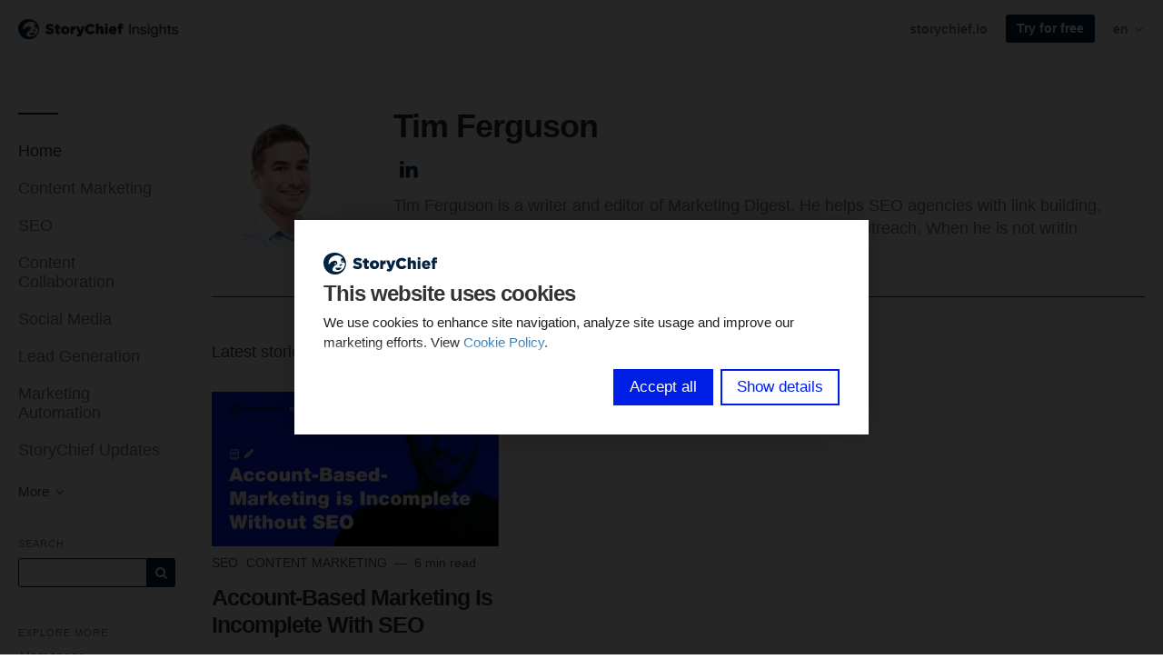

--- FILE ---
content_type: text/html; charset=utf-8
request_url: https://storychief.io/blog/author/tim-ferguson
body_size: 8244
content:
<!DOCTYPE html>
<html lang="en">

    <head>
        <meta charset="utf-8">
        <meta http-equiv="X-UA-Compatible" content="IE=edge">
        <meta name="viewport" content="width=device-width, initial-scale=1">

        <link rel="stylesheet" href="https://cdnjs.cloudflare.com/ajax/libs/highlight.js/11.11.1/styles/default.min.css">


                    <meta name="robots" content="max-snippet:-1, max-video-preview:-1, max-image-preview:large">        
        
                    <link rel="shortcut icon" href="https://d37oebn0w9ir6a.cloudfront.net/account_85/Asset35x_43f54cdacaadd8e112d40f5a2ebbfa1b.png">
            <link rel="apple-touch-icon-precomposed"
                href="https://images.storychief.com/x94/filters:no_upscale()//account_85/Asset35x_43f54cdacaadd8e112d40f5a2ebbfa1b.png">
        
        <meta property="fb:pages" content="" />

        <title>Tim Ferguson</title>
        <meta name="author" content="StoryChief - Content Marketing Blog">
        <meta name="description" content="Tim Ferguson is a writer and editor of Marketing Digest. He helps SEO agencies with link building, content marketing, online reputation management, and blogger outreach. When he is not writin">
                    <link rel="canonical" href="https://storychief.io/blog/author/tim-ferguson">
                        <!-- Twitter Card data -->
        <meta name="twitter:card" content="summary_large_image">
        <meta name="twitter:title" content="Tim Ferguson" />
        <meta name="twitter:description" content="Tim Ferguson is a writer and editor of Marketing Digest. He helps SEO agencies with link building, content marketing, online reputation management, and blogger outreach. When he is not writin" />

        <!-- Open Graph data -->
        <meta property="og:site_name" content="StoryChief - Content Marketing Blog" />
        <meta property="og:title" content="Tim Ferguson" />
        <meta property="og:type" content="profile" />
                    <meta property="og:url" content="https://storychief.io/blog/author/tim-ferguson" />
                            <meta property="og:image" content="https://d37oebn0w9ir6a.cloudfront.net/user_49166/1575088971945_90b263317225c12b227bd780fc70e6b8.jpeg" />
            <meta property="twitter:image" content="https://d37oebn0w9ir6a.cloudfront.net/user_49166/1575088971945_90b263317225c12b227bd780fc70e6b8.jpeg" />
                <meta property="og:description" content="Tim Ferguson is a writer and editor of Marketing Digest. He helps SEO agencies with link building, content marketing, online reputation management, and blogger outreach. When he is not writin" />

        <link href="https://d1lbeg3hpwacp.cloudfront.net/build/blog-94a08ef.css" rel="stylesheet">
                            <style>
                .nav-categories .nav-tabs>li a:after {
                    border-bottom-color: #022242;
                }

                .btn-primary,
                .navbar-default .navbar-btn.btn-primary {
                    background-color: #022242;
                    border-color: #022242;
                    color: #ffffff;
                }

                .triangle {
                    border-right: 10px solid#022242;
                }

                .sidebar .sidebar__content .sidebar__content__primary:before {
                    border-bottom-color: #022242;
                }

                footer .footer__social span {
                    color: #022242;
                }
            </style>
                            <!-- Google Tag Manager -->
            <script>
                (function(w, d, s, l, i) {
                    w[l] = w[l] || [];
                    w[l].push({
                        'gtm.start': new Date().getTime(),
                        event: 'gtm.js'
                    });
                    var f = d.getElementsByTagName(s)[0],
                        j = d.createElement(s),
                        dl = l != 'dataLayer' ? '&l=' + l : '';
                    j.async = true;
                    j.src =
                        'https://www.googletagmanager.com/gtm.js?id=' + i + dl +
                        '&gtm_auth=laAA6lHCVkdOtQkc-YVcVg&gtm_preview=env-2&gtm_cookies_win=x';
                    f.parentNode.insertBefore(j, f);
                })(window, document, 'script', 'dataLayer', 'GTM-N9GN4KW');
            </script>
            <!-- End Google Tag Manager -->
            <script type="text/plain" data-cookieconsent="statistics">
              !function(){var analytics=window.analytics=window.analytics||[];if(!analytics.initialize)if(analytics.invoked)window.console&&console.error&&console.error("Segment snippet included twice.");else{analytics.invoked=!0;analytics.methods=["trackSubmit","trackClick","trackLink","trackForm","pageview","identify","reset","group","track","ready","alias","debug","page","once","off","on","addSourceMiddleware","addIntegrationMiddleware","setAnonymousId","addDestinationMiddleware"];analytics.factory=function(e){return function(){var t=Array.prototype.slice.call(arguments);t.unshift(e);analytics.push(t);return analytics}};for(var e=0;e<analytics.methods.length;e++){var key=analytics.methods[e];analytics[key]=analytics.factory(key)}analytics.load=function(key,e){var t=document.createElement("script");t.type="text/javascript";t.async=!0;t.src="https://s-cdn.storychief.io/" + key;var n=document.getElementsByTagName("script")[0];n.parentNode.insertBefore(t,n);analytics._loadOptions=e};analytics.SNIPPET_VERSION="4.13.1";
                analytics.load("JHUEbO2XrF0lJUOKIRFmZQZct9zMnjpC");
                analytics.page();
              }}();
            </script>
                
        
        <link rel="alternate" type="application/rss+xml" href="https://storychief.io/blog/rss">

                <!--[if IE 9]>
<style>
    .triangle {
        display: none !important;
    }

    .sidebar-social__list {
        display: none !important;
    }
</style>
<![endif]-->
    </head>
    
    <body class="blog blog-author">
        <header>
            <nav class="navbar navbar-default navbar-fixed-top">
                <div class="container-fluid">
                    <div class="navbar-header">
                        <button type="button" class="navbar-toggle" aria-label="View menu" role="none"
                            aria-hidden="false">
                            <span class="top-bar"></span>
                            <span class="middle-bar"></span>
                            <span class="bottom-bar"></span>
                        </button>
                        <!-- Branding Image -->
                        <a class="navbar-brand link-reset"
                            href="https://storychief.io/blog"
                            style="color: #022242">
                            <img src="https://images.storychief.com/x94/filters:no_upscale()//account_85/storychief_insights_8a632e4166983350244e9ff97c514c15.png"
                                alt="StoryChief - Content Marketing Blog" title="StoryChief - Content Marketing Blog"
                                class="img-responsive">
                        </a>
                    </div>
                    <div class="navbar-content clearfix">
                        <div class="navbar-right-wrapper hidden-xs">
                            <ul class="nav nav-website navbar-nav">
                                                                    <li role="presentation">
                                        <a target="_blank" class="small strong" rel="noopener"
                                            href="https://storychief.io">storychief.io</a>
                                    </li>
                                                                                                    <li role="presentation">
                                        <a href="https://app.storychief.io/register"
                                            class="btn btn-sm btn-primary pull-left navbar-btn">Try for free</a>
                                    </li>
                                                                                                <li class="dropdown" role="presentation">
        <a class="dropdown-toggle small strong  text-muted" role="button" data-toggle="dropdown" aria-haspopup="true" aria-expanded="false">
            en
            <span class="icon-angle-down"></span>
        </a>
        <ul class="dropdown-menu dropdown-menu--language">
                                                                            <li>
                                                    <a href="https://storychief.io/blog/de">German
                                <span class="text-uppercase">
                                    (de)
                                </span>
                            </a>
                                            </li>
                                                                <li>
                                                    <a href="https://storychief.io/blog/nl">nl
                                <span class="text-uppercase">
                                    (nl)
                                </span>
                            </a>
                                            </li>
                                    </ul>
    </li>
                            </ul>
                        </div>
                    </div>
                </div>
            </nav>
        </header>
        <main class="clearfix">
            <div class="container-fluid">
                <div class="row">
                    <div id="sidebar-left" class="col-sm-3 col-md-2 sidebar small hidden-xs" role="navigation">
                        <div class="sidebar__content">
                            <div class="sidebar__content__primary space-top-8 space-md-top-10 space-lg-top-12">
                                                                    <ul class="nav nav--sidebar text-force-break">
    <li class="sidebar-nav__items sidebar-nav__items--category active">
        <a href="https://storychief.io/blog">Home</a>
    </li>
            <li class="sidebar-nav__items sidebar-nav__items--category categories_mobile ">
            <span class="triangle"></span>
            <a href="https://storychief.io/blog/category/content-marketing">Content Marketing</a>
            <ul class="sub-menu list-unstyled space-top-7 space-md-top-9 space-lg-top-11">
                <li class="sub-menu__item">
                    <div class="sub-menu__title h2">Latest article in Content Marketing</div>
                    <div class=" space-6">
    <div class="story-teaser  story-teaser--sidebar-featured">
        <div class="story-teaser__content">
            <div class="story-teaser__inner">
                <div>
                                            <div class="story-teaser__header">
                            <a href="https://storychief.io/blog/full-guide-to-b2b-marketing-best-strategies"
                               class="story-teaser__image link-reset lazy"
                               aria-label="Read more"
                               data-src="https://images.storychief.com/account_85/what-is-conversion-copywriting-14_e34c0cc0cd40f62c86eb926733a83d74_800.jpg">
                            </a>
                        </div>
                                                                <div class="story-teaser__details">
                            <span class="categories-ellipsis">
                                                                                                                                                    <a class="categories__link link-reset text-uppercase thin"
                                               href="https://storychief.io/blog/category/content-marketing">
                                                Content Marketing
                                            </a>
                                                                                                                                                                <a class="categories__link link-reset text-uppercase thin"
                                               href="https://storychief.io/blog/category/lead-generation">
                                                Lead Generation
                                            </a>
                                                                                                                                    </span>
                            <span class="categories__text thin">
                            13 min read
                        </span>
                        </div>
                                    </div>

                                    <div class="story-teaser__title h3">
                        <a href="https://storychief.io/blog/full-guide-to-b2b-marketing-best-strategies" class="link-reset">
                            Full Guide to B2B Marketing, 2026’s Best Strategies
                        </a>
                    </div>
                                            </div>
            <div class="story-teaser__footer">
                                    <div class="author author--teaser ">
                        <a href="https://storychief.io/blog/author/yasir-khan"
                           class="author__bio">
                            <img class="author__image img-circle" alt="Yasir Khan" src="https://dummyimage.com/200x200/6ff9c0/1F005C&amp;text=Y" />
                            <span class="author__link"><small>Yasir Khan</small></span>
                        </a>
                    </div>
                            </div>
        </div>
    </div>
</div>

    <div class="sub-menu__title h2">Recent articles</div>
            <div class="story-teaser story-teaser--list-item">
    <div class="story-teaser__content">
        <div class="story-teaser__inner">
            <div class="story-teaser__title h3">
                <a href="https://storychief.io/blog/ahrefs-alternatives" class="link-reset">
                    9 Affordable Ahrefs Alternatives With Strong SEO Features
                </a>
            </div>
        </div>
    </div>
</div>
            <div class="story-teaser story-teaser--list-item">
    <div class="story-teaser__content">
        <div class="story-teaser__inner">
            <div class="story-teaser__title h3">
                <a href="https://storychief.io/blog/content-ideation-tools" class="link-reset">
                    10 Content Ideation Tools For Marketers To Use In 2026
                </a>
            </div>
        </div>
    </div>
</div>
            <div class="story-teaser story-teaser--list-item">
    <div class="story-teaser__content">
        <div class="story-teaser__inner">
            <div class="story-teaser__title h3">
                <a href="https://storychief.io/blog/content-distribution-planning" class="link-reset">
                    Content Distribution Plan: How To Get Maximum Value For Your Content
                </a>
            </div>
        </div>
    </div>
</div>
            <div class="story-teaser story-teaser--list-item">
    <div class="story-teaser__content">
        <div class="story-teaser__inner">
            <div class="story-teaser__title h3">
                <a href="https://storychief.io/blog/expert-led-content-marketing" class="link-reset">
                    Why expert-led content marketing is the way forward for B2B?
                </a>
            </div>
        </div>
    </div>
</div>
            <div class="story-teaser story-teaser--list-item">
    <div class="story-teaser__content">
        <div class="story-teaser__inner">
            <div class="story-teaser__title h3">
                <a href="https://storychief.io/blog/seo-content-calendar" class="link-reset">
                    ​How to Build an SEO Content Calendar with AI (2026 Edition)
                </a>
            </div>
        </div>
    </div>
</div>
        <ul class="list-unstyled">
        <a class="sub-menu__link" href="https://storychief.io/blog/category/content-marketing">
            See all articles
            <span class="icon-angle-right"></span>
        </a>
    </ul>
                </li>
            </ul>
        </li>
            <li class="sidebar-nav__items sidebar-nav__items--category categories_mobile ">
            <span class="triangle"></span>
            <a href="https://storychief.io/blog/category/search-engine-optimization">SEO</a>
            <ul class="sub-menu list-unstyled space-top-7 space-md-top-9 space-lg-top-11">
                <li class="sub-menu__item">
                    <div class="sub-menu__title h2">Latest article in SEO</div>
                    <div class=" space-6">
    <div class="story-teaser  story-teaser--sidebar-featured">
        <div class="story-teaser__content">
            <div class="story-teaser__inner">
                <div>
                                            <div class="story-teaser__header">
                            <a href="https://storychief.io/blog/ahrefs-alternatives"
                               class="story-teaser__image link-reset lazy"
                               aria-label="Read more"
                               data-src="https://images.storychief.com/account_85/what-is-conversion-copywriting-12_b10f93a5973479b8034036262e6d9b84_800.jpg">
                            </a>
                        </div>
                                                                <div class="story-teaser__details">
                            <span class="categories-ellipsis">
                                                                                                                                                    <a class="categories__link link-reset text-uppercase thin"
                                               href="https://storychief.io/blog/category/search-engine-optimization">
                                                SEO
                                            </a>
                                                                                                                                                                <a class="categories__link link-reset text-uppercase thin"
                                               href="https://storychief.io/blog/category/content-marketing">
                                                Content Marketing
                                            </a>
                                                                                                                                                                <a class="categories__link link-reset text-uppercase thin"
                                               href="https://storychief.io/blog/category/content-collaboration">
                                                Content Collaboration
                                            </a>
                                                                                                                                    </span>
                            <span class="categories__text thin">
                            6 min read
                        </span>
                        </div>
                                    </div>

                                    <div class="story-teaser__title h3">
                        <a href="https://storychief.io/blog/ahrefs-alternatives" class="link-reset">
                            9 Affordable Ahrefs Alternatives With Strong SEO Features
                        </a>
                    </div>
                                            </div>
            <div class="story-teaser__footer">
                                    <div class="author author--teaser ">
                        <a href="https://storychief.io/blog/author/kalpesh-parmar"
                           class="author__bio">
                            <img class="author__image img-circle" alt="Kalpesh Parmar" src="https://d37oebn0w9ir6a.cloudfront.net/account_85/schermafbeelding-2025-07-24-om-112422_b9f04cc862a4808e3233d37f2bc12710.jpg" />
                            <span class="author__link"><small>Kalpesh Parmar</small></span>
                        </a>
                    </div>
                            </div>
        </div>
    </div>
</div>

    <div class="sub-menu__title h2">Recent articles</div>
            <div class="story-teaser story-teaser--list-item">
    <div class="story-teaser__content">
        <div class="story-teaser__inner">
            <div class="story-teaser__title h3">
                <a href="https://storychief.io/blog/build-an-seo-team" class="link-reset">
                    How to Build a High-Performing SEO Team
                </a>
            </div>
        </div>
    </div>
</div>
            <div class="story-teaser story-teaser--list-item">
    <div class="story-teaser__content">
        <div class="story-teaser__inner">
            <div class="story-teaser__title h3">
                <a href="https://storychief.io/blog/seo-planning-software" class="link-reset">
                    SEO Planning Software: Plan, Execute, and Scale SEO Content That Ranks
                </a>
            </div>
        </div>
    </div>
</div>
            <div class="story-teaser story-teaser--list-item">
    <div class="story-teaser__content">
        <div class="story-teaser__inner">
            <div class="story-teaser__title h3">
                <a href="https://storychief.io/blog/seo-strategy" class="link-reset">
                    9 Simple Tips to Build a Strong SEO Content Strategy
                </a>
            </div>
        </div>
    </div>
</div>
            <div class="story-teaser story-teaser--list-item">
    <div class="story-teaser__content">
        <div class="story-teaser__inner">
            <div class="story-teaser__title h3">
                <a href="https://storychief.io/blog/expert-led-content-marketing" class="link-reset">
                    Why expert-led content marketing is the way forward for B2B?
                </a>
            </div>
        </div>
    </div>
</div>
            <div class="story-teaser story-teaser--list-item">
    <div class="story-teaser__content">
        <div class="story-teaser__inner">
            <div class="story-teaser__title h3">
                <a href="https://storychief.io/blog/seo-content-calendar" class="link-reset">
                    ​How to Build an SEO Content Calendar with AI (2026 Edition)
                </a>
            </div>
        </div>
    </div>
</div>
        <ul class="list-unstyled">
        <a class="sub-menu__link" href="https://storychief.io/blog/category/search-engine-optimization">
            See all articles
            <span class="icon-angle-right"></span>
        </a>
    </ul>
                </li>
            </ul>
        </li>
            <li class="sidebar-nav__items sidebar-nav__items--category categories_mobile ">
            <span class="triangle"></span>
            <a href="https://storychief.io/blog/category/content-collaboration">Content Collaboration</a>
            <ul class="sub-menu list-unstyled space-top-7 space-md-top-9 space-lg-top-11">
                <li class="sub-menu__item">
                    <div class="sub-menu__title h2">Latest article in Content Collaboration</div>
                    <div class=" space-6">
    <div class="story-teaser  story-teaser--sidebar-featured">
        <div class="story-teaser__content">
            <div class="story-teaser__inner">
                <div>
                                            <div class="story-teaser__header">
                            <a href="https://storychief.io/blog/ahrefs-alternatives"
                               class="story-teaser__image link-reset lazy"
                               aria-label="Read more"
                               data-src="https://images.storychief.com/account_85/what-is-conversion-copywriting-12_b10f93a5973479b8034036262e6d9b84_800.jpg">
                            </a>
                        </div>
                                                                <div class="story-teaser__details">
                            <span class="categories-ellipsis">
                                                                                                                                                    <a class="categories__link link-reset text-uppercase thin"
                                               href="https://storychief.io/blog/category/search-engine-optimization">
                                                SEO
                                            </a>
                                                                                                                                                                <a class="categories__link link-reset text-uppercase thin"
                                               href="https://storychief.io/blog/category/content-marketing">
                                                Content Marketing
                                            </a>
                                                                                                                                                                <a class="categories__link link-reset text-uppercase thin"
                                               href="https://storychief.io/blog/category/content-collaboration">
                                                Content Collaboration
                                            </a>
                                                                                                                                    </span>
                            <span class="categories__text thin">
                            6 min read
                        </span>
                        </div>
                                    </div>

                                    <div class="story-teaser__title h3">
                        <a href="https://storychief.io/blog/ahrefs-alternatives" class="link-reset">
                            9 Affordable Ahrefs Alternatives With Strong SEO Features
                        </a>
                    </div>
                                            </div>
            <div class="story-teaser__footer">
                                    <div class="author author--teaser ">
                        <a href="https://storychief.io/blog/author/kalpesh-parmar"
                           class="author__bio">
                            <img class="author__image img-circle" alt="Kalpesh Parmar" src="https://d37oebn0w9ir6a.cloudfront.net/account_85/schermafbeelding-2025-07-24-om-112422_b9f04cc862a4808e3233d37f2bc12710.jpg" />
                            <span class="author__link"><small>Kalpesh Parmar</small></span>
                        </a>
                    </div>
                            </div>
        </div>
    </div>
</div>

    <div class="sub-menu__title h2">Recent articles</div>
            <div class="story-teaser story-teaser--list-item">
    <div class="story-teaser__content">
        <div class="story-teaser__inner">
            <div class="story-teaser__title h3">
                <a href="https://storychief.io/blog/the-best-content-organization-tools" class="link-reset">
                    The Best Content Organization Tools for Growing Teams
                </a>
            </div>
        </div>
    </div>
</div>
            <div class="story-teaser story-teaser--list-item">
    <div class="story-teaser__content">
        <div class="story-teaser__inner">
            <div class="story-teaser__title h3">
                <a href="https://storychief.io/blog/content-ideation-tools" class="link-reset">
                    10 Content Ideation Tools For Marketers To Use In 2026
                </a>
            </div>
        </div>
    </div>
</div>
            <div class="story-teaser story-teaser--list-item">
    <div class="story-teaser__content">
        <div class="story-teaser__inner">
            <div class="story-teaser__title h3">
                <a href="https://storychief.io/blog/sprout-social-alternatives" class="link-reset">
                    Top 13 Sprout Social Alternatives to Try in 2026
                </a>
            </div>
        </div>
    </div>
</div>
            <div class="story-teaser story-teaser--list-item">
    <div class="story-teaser__content">
        <div class="story-teaser__inner">
            <div class="story-teaser__title h3">
                <a href="https://storychief.io/blog/agency-management-software-tools" class="link-reset">
                    Top 7 Agency Management Software for Marketing Teams 
                </a>
            </div>
        </div>
    </div>
</div>
            <div class="story-teaser story-teaser--list-item">
    <div class="story-teaser__content">
        <div class="story-teaser__inner">
            <div class="story-teaser__title h3">
                <a href="https://storychief.io/blog/seo-project-management-tools" class="link-reset">
                    Top 7 SEO Project Management Tools for Organizations
                </a>
            </div>
        </div>
    </div>
</div>
        <ul class="list-unstyled">
        <a class="sub-menu__link" href="https://storychief.io/blog/category/content-collaboration">
            See all articles
            <span class="icon-angle-right"></span>
        </a>
    </ul>
                </li>
            </ul>
        </li>
            <li class="sidebar-nav__items sidebar-nav__items--category categories_mobile ">
            <span class="triangle"></span>
            <a href="https://storychief.io/blog/category/social-media">Social Media</a>
            <ul class="sub-menu list-unstyled space-top-7 space-md-top-9 space-lg-top-11">
                <li class="sub-menu__item">
                    <div class="sub-menu__title h2">Latest article in Social Media</div>
                    <div class=" space-6">
    <div class="story-teaser  story-teaser--sidebar-featured">
        <div class="story-teaser__content">
            <div class="story-teaser__inner">
                <div>
                                            <div class="story-teaser__header">
                            <a href="https://storychief.io/blog/outdated-social-media-practices"
                               class="story-teaser__image link-reset lazy"
                               aria-label="Read more"
                               data-src="https://images.storychief.com/account_85/what-is-conversion-copywriting-8_f7541c0763b57d51e4f4e1daca7c1b14_800.jpg">
                            </a>
                        </div>
                                                                <div class="story-teaser__details">
                            <span class="categories-ellipsis">
                                                                                                                                                    <a class="categories__link link-reset text-uppercase thin"
                                               href="https://storychief.io/blog/category/social-media">
                                                Social Media
                                            </a>
                                                                                                                                    </span>
                            <span class="categories__text thin">
                            6 min read
                        </span>
                        </div>
                                    </div>

                                    <div class="story-teaser__title h3">
                        <a href="https://storychief.io/blog/outdated-social-media-practices" class="link-reset">
                            Outdated Social Media Practices That Are Killing Engagement in 2026
                        </a>
                    </div>
                                            </div>
            <div class="story-teaser__footer">
                                    <div class="author author--teaser ">
                        <a href="https://storychief.io/blog/author/esther-van-den-eynde"
                           class="author__bio">
                            <img class="author__image img-circle" alt="Esther Van den Eynde" src="https://d37oebn0w9ir6a.cloudfront.net/account_85/1757796230783_d7bd62d51aaba5ec174c52f9966b51f6.jpeg" />
                            <span class="author__link"><small>Esther Van den Eynde</small></span>
                        </a>
                    </div>
                            </div>
        </div>
    </div>
</div>

    <div class="sub-menu__title h2">Recent articles</div>
            <div class="story-teaser story-teaser--list-item">
    <div class="story-teaser__content">
        <div class="story-teaser__inner">
            <div class="story-teaser__title h3">
                <a href="https://storychief.io/blog/social-media-comment-strategy" class="link-reset">
                    How Social Media Comments Can Boost Engagement and Reach
                </a>
            </div>
        </div>
    </div>
</div>
            <div class="story-teaser story-teaser--list-item">
    <div class="story-teaser__content">
        <div class="story-teaser__inner">
            <div class="story-teaser__title h3">
                <a href="https://storychief.io/blog/social-media-marketing-ideas" class="link-reset">
                    Social Media Marketing Ideas That Killed It in 2025
                </a>
            </div>
        </div>
    </div>
</div>
            <div class="story-teaser story-teaser--list-item">
    <div class="story-teaser__content">
        <div class="story-teaser__inner">
            <div class="story-teaser__title h3">
                <a href="https://storychief.io/blog/sprout-social-alternatives" class="link-reset">
                    Top 13 Sprout Social Alternatives to Try in 2026
                </a>
            </div>
        </div>
    </div>
</div>
            <div class="story-teaser story-teaser--list-item">
    <div class="story-teaser__content">
        <div class="story-teaser__inner">
            <div class="story-teaser__title h3">
                <a href="https://storychief.io/blog/social-media-content-types" class="link-reset">
                    10 Engaging Social Media Content Types To Try Today
                </a>
            </div>
        </div>
    </div>
</div>
            <div class="story-teaser story-teaser--list-item">
    <div class="story-teaser__content">
        <div class="story-teaser__inner">
            <div class="story-teaser__title h3">
                <a href="https://storychief.io/blog/socialpilot-alternatives" class="link-reset">
                    7 Best SocialPilot Alternatives You Must Try
                </a>
            </div>
        </div>
    </div>
</div>
        <ul class="list-unstyled">
        <a class="sub-menu__link" href="https://storychief.io/blog/category/social-media">
            See all articles
            <span class="icon-angle-right"></span>
        </a>
    </ul>
                </li>
            </ul>
        </li>
            <li class="sidebar-nav__items sidebar-nav__items--category categories_mobile ">
            <span class="triangle"></span>
            <a href="https://storychief.io/blog/category/lead-generation">Lead Generation</a>
            <ul class="sub-menu list-unstyled space-top-7 space-md-top-9 space-lg-top-11">
                <li class="sub-menu__item">
                    <div class="sub-menu__title h2">Latest article in Lead Generation</div>
                    <div class=" space-6">
    <div class="story-teaser  story-teaser--sidebar-featured">
        <div class="story-teaser__content">
            <div class="story-teaser__inner">
                <div>
                                            <div class="story-teaser__header">
                            <a href="https://storychief.io/blog/full-guide-to-b2b-marketing-best-strategies"
                               class="story-teaser__image link-reset lazy"
                               aria-label="Read more"
                               data-src="https://images.storychief.com/account_85/what-is-conversion-copywriting-14_e34c0cc0cd40f62c86eb926733a83d74_800.jpg">
                            </a>
                        </div>
                                                                <div class="story-teaser__details">
                            <span class="categories-ellipsis">
                                                                                                                                                    <a class="categories__link link-reset text-uppercase thin"
                                               href="https://storychief.io/blog/category/content-marketing">
                                                Content Marketing
                                            </a>
                                                                                                                                                                <a class="categories__link link-reset text-uppercase thin"
                                               href="https://storychief.io/blog/category/lead-generation">
                                                Lead Generation
                                            </a>
                                                                                                                                    </span>
                            <span class="categories__text thin">
                            13 min read
                        </span>
                        </div>
                                    </div>

                                    <div class="story-teaser__title h3">
                        <a href="https://storychief.io/blog/full-guide-to-b2b-marketing-best-strategies" class="link-reset">
                            Full Guide to B2B Marketing, 2026’s Best Strategies
                        </a>
                    </div>
                                            </div>
            <div class="story-teaser__footer">
                                    <div class="author author--teaser ">
                        <a href="https://storychief.io/blog/author/yasir-khan"
                           class="author__bio">
                            <img class="author__image img-circle" alt="Yasir Khan" src="https://dummyimage.com/200x200/6ff9c0/1F005C&amp;text=Y" />
                            <span class="author__link"><small>Yasir Khan</small></span>
                        </a>
                    </div>
                            </div>
        </div>
    </div>
</div>

    <div class="sub-menu__title h2">Recent articles</div>
            <div class="story-teaser story-teaser--list-item">
    <div class="story-teaser__content">
        <div class="story-teaser__inner">
            <div class="story-teaser__title h3">
                <a href="https://storychief.io/blog/marketing-lead-generation-guide" class="link-reset">
                    The Ultimate Guide to Mastering Lead Generation in 2026
                </a>
            </div>
        </div>
    </div>
</div>
            <div class="story-teaser story-teaser--list-item">
    <div class="story-teaser__content">
        <div class="story-teaser__inner">
            <div class="story-teaser__title h3">
                <a href="https://storychief.io/blog/bofu-content-examples" class="link-reset">
                    What Is BOFU Content? 5 Examples to Help You Close More Deals
                </a>
            </div>
        </div>
    </div>
</div>
            <div class="story-teaser story-teaser--list-item">
    <div class="story-teaser__content">
        <div class="story-teaser__inner">
            <div class="story-teaser__title h3">
                <a href="https://storychief.io/blog/b2b-lead-generation-linkedin" class="link-reset">
                    B2B Lead Generation on LinkedIn: Tips, Tricks, Tools
                </a>
            </div>
        </div>
    </div>
</div>
            <div class="story-teaser story-teaser--list-item">
    <div class="story-teaser__content">
        <div class="story-teaser__inner">
            <div class="story-teaser__title h3">
                <a href="https://storychief.io/blog/newsletter-strategy-lead-acquisition" class="link-reset">
                    How To Optimize Your Newsletter Strategy For Lead Acquisition (+ 4 Plugins To Try)
                </a>
            </div>
        </div>
    </div>
</div>
            <div class="story-teaser story-teaser--list-item">
    <div class="story-teaser__content">
        <div class="story-teaser__inner">
            <div class="story-teaser__title h3">
                <a href="https://storychief.io/blog/social-proof-boost-conversions" class="link-reset">
                    9 Ways To Use Social Proof In Content to Increase Conversions
                </a>
            </div>
        </div>
    </div>
</div>
        <ul class="list-unstyled">
        <a class="sub-menu__link" href="https://storychief.io/blog/category/lead-generation">
            See all articles
            <span class="icon-angle-right"></span>
        </a>
    </ul>
                </li>
            </ul>
        </li>
            <li class="sidebar-nav__items sidebar-nav__items--category categories_mobile ">
            <span class="triangle"></span>
            <a href="https://storychief.io/blog/category/marketing-automation">Marketing Automation</a>
            <ul class="sub-menu list-unstyled space-top-7 space-md-top-9 space-lg-top-11">
                <li class="sub-menu__item">
                    <div class="sub-menu__title h2">Latest article in Marketing Automation</div>
                    <div class=" space-6">
    <div class="story-teaser  story-teaser--sidebar-featured">
        <div class="story-teaser__content">
            <div class="story-teaser__inner">
                <div>
                                            <div class="story-teaser__header">
                            <a href="https://storychief.io/blog/ai-marketing-services"
                               class="story-teaser__image link-reset lazy"
                               aria-label="Read more"
                               data-src="https://images.storychief.com/account_85/what-is-conversion-copywriting-11_6ea1e52eef0b154aa389b105b97e82d4_800.jpg">
                            </a>
                        </div>
                                                                <div class="story-teaser__details">
                            <span class="categories-ellipsis">
                                                                                                                                                    <a class="categories__link link-reset text-uppercase thin"
                                               href="https://storychief.io/blog/category/marketing-automation">
                                                Marketing Automation
                                            </a>
                                                                                                                                    </span>
                            <span class="categories__text thin">
                            15 min read
                        </span>
                        </div>
                                    </div>

                                    <div class="story-teaser__title h3">
                        <a href="https://storychief.io/blog/ai-marketing-services" class="link-reset">
                            AI Marketing Services: A Complete Guide for 2026
                        </a>
                    </div>
                                            </div>
            <div class="story-teaser__footer">
                                    <div class="author author--teaser ">
                        <a href="https://storychief.io/blog/author/joy-dcruz"
                           class="author__bio">
                            <img class="author__image img-circle" alt="Joy Dcruz" src="https://d37oebn0w9ir6a.cloudfront.net/account_85/joy-dcruz_caaaf858dcdd3b6c1954a0442cfa5815.jpeg" />
                            <span class="author__link"><small>Joy Dcruz</small></span>
                        </a>
                    </div>
                            </div>
        </div>
    </div>
</div>

    <div class="sub-menu__title h2">Recent articles</div>
            <div class="story-teaser story-teaser--list-item">
    <div class="story-teaser__content">
        <div class="story-teaser__inner">
            <div class="story-teaser__title h3">
                <a href="https://storychief.io/blog/model-context-protocol-mcp" class="link-reset">
                    MCP For Marketing: What Is It &amp; How To Use It
                </a>
            </div>
        </div>
    </div>
</div>
            <div class="story-teaser story-teaser--list-item">
    <div class="story-teaser__content">
        <div class="story-teaser__inner">
            <div class="story-teaser__title h3">
                <a href="https://storychief.io/blog/marketing-automation-platforms" class="link-reset">
                    The 10 Best Marketing Automation Platforms in 2026
                </a>
            </div>
        </div>
    </div>
</div>
            <div class="story-teaser story-teaser--list-item">
    <div class="story-teaser__content">
        <div class="story-teaser__inner">
            <div class="story-teaser__title h3">
                <a href="https://storychief.io/blog/ai-prompting" class="link-reset">
                    I Spent 20+ Hours Learning AI Prompting - Here’s What You Should Know
                </a>
            </div>
        </div>
    </div>
</div>
            <div class="story-teaser story-teaser--list-item">
    <div class="story-teaser__content">
        <div class="story-teaser__inner">
            <div class="story-teaser__title h3">
                <a href="https://storychief.io/blog/best-chatgpt-alternatives" class="link-reset">
                    10 Best ChatGPT Alternatives in 2026 (Free &amp; Paid Tools for Writing &amp; Marketing)
                </a>
            </div>
        </div>
    </div>
</div>
            <div class="story-teaser story-teaser--list-item">
    <div class="story-teaser__content">
        <div class="story-teaser__inner">
            <div class="story-teaser__title h3">
                <a href="https://storychief.io/blog/how-to-document-your-marketing-operations-playbook" class="link-reset">
                    How to document your marketing operations playbook
                </a>
            </div>
        </div>
    </div>
</div>
        <ul class="list-unstyled">
        <a class="sub-menu__link" href="https://storychief.io/blog/category/marketing-automation">
            See all articles
            <span class="icon-angle-right"></span>
        </a>
    </ul>
                </li>
            </ul>
        </li>
            <li class="sidebar-nav__items sidebar-nav__items--category categories_mobile ">
            <span class="triangle"></span>
            <a href="https://storychief.io/blog/category/storychief-updates">StoryChief Updates</a>
            <ul class="sub-menu list-unstyled space-top-7 space-md-top-9 space-lg-top-11">
                <li class="sub-menu__item">
                    <div class="sub-menu__title h2">Latest article in StoryChief Updates</div>
                    <div class=" space-6">
    <div class="story-teaser  story-teaser--sidebar-featured">
        <div class="story-teaser__content">
            <div class="story-teaser__inner">
                <div>
                                            <div class="story-teaser__header">
                            <a href="https://storychief.io/blog/what-your-first-30-days-with-storychief-look-like"
                               class="story-teaser__image link-reset lazy"
                               aria-label="Read more"
                               data-src="https://images.storychief.com/account_85/68a2d5edfe0eb00188ed52fb-success-team_739ca2c1c18f2b3b82cd3145a6519175_800.jpg">
                            </a>
                        </div>
                                                                <div class="story-teaser__details">
                            <span class="categories-ellipsis">
                                                                                                                                                    <a class="categories__link link-reset text-uppercase thin"
                                               href="https://storychief.io/blog/category/storychief-updates">
                                                StoryChief Updates
                                            </a>
                                                                                                                                    </span>
                            <span class="categories__text thin">
                            4 min read
                        </span>
                        </div>
                                    </div>

                                    <div class="story-teaser__title h3">
                        <a href="https://storychief.io/blog/what-your-first-30-days-with-storychief-look-like" class="link-reset">
                            The Complete Guide to Setting Up and Onboarding with StoryChief
                        </a>
                    </div>
                                            </div>
            <div class="story-teaser__footer">
                                    <div class="author author--teaser ">
                        <a href="https://storychief.io/blog/author/esther-van-den-eynde"
                           class="author__bio">
                            <img class="author__image img-circle" alt="Esther Van den Eynde" src="https://d37oebn0w9ir6a.cloudfront.net/account_85/1757796230783_d7bd62d51aaba5ec174c52f9966b51f6.jpeg" />
                            <span class="author__link"><small>Esther Van den Eynde</small></span>
                        </a>
                    </div>
                            </div>
        </div>
    </div>
</div>

    <div class="sub-menu__title h2">Recent articles</div>
            <div class="story-teaser story-teaser--list-item">
    <div class="story-teaser__content">
        <div class="story-teaser__inner">
            <div class="story-teaser__title h3">
                <a href="https://storychief.io/blog/storychief-new-features-2025" class="link-reset">
                    StoryChief’s Biggest 2025 Upgrades (So Far)
                </a>
            </div>
        </div>
    </div>
</div>
            <div class="story-teaser story-teaser--list-item">
    <div class="story-teaser__content">
        <div class="story-teaser__inner">
            <div class="story-teaser__title h3">
                <a href="https://storychief.io/blog/storychief-in-review-2024" class="link-reset">
                    🎉 2024 Year in Review: StoryChief Highlights
                </a>
            </div>
        </div>
    </div>
</div>
            <div class="story-teaser story-teaser--list-item">
    <div class="story-teaser__content">
        <div class="story-teaser__inner">
            <div class="story-teaser__title h3">
                <a href="https://storychief.io/blog/storychief-google-search-console-integration" class="link-reset">
                    StoryChief&#039;s new Google Search Console integration puts SEO data into practice
                </a>
            </div>
        </div>
    </div>
</div>
            <div class="story-teaser story-teaser--list-item">
    <div class="story-teaser__content">
        <div class="story-teaser__inner">
            <div class="story-teaser__title h3">
                <a href="https://storychief.io/blog/storychief-updates-2023" class="link-reset">
                    StoryChief Features and Releases You Loved in 2023
                </a>
            </div>
        </div>
    </div>
</div>
            <div class="story-teaser story-teaser--list-item">
    <div class="story-teaser__content">
        <div class="story-teaser__inner">
            <div class="story-teaser__title h3">
                <a href="https://storychief.io/blog/centralized-marketing-plan" class="link-reset">
                    Centralizing Your Marketing Plan and Aligning Your Team in 5 Steps
                </a>
            </div>
        </div>
    </div>
</div>
        <ul class="list-unstyled">
        <a class="sub-menu__link" href="https://storychief.io/blog/category/storychief-updates">
            See all articles
            <span class="icon-angle-right"></span>
        </a>
    </ul>
                </li>
            </ul>
        </li>
        <div class="sub-menu-overlay" aria-hidden="true"></div>
</ul>
<ul class="nav nav--sidebar">
            <li class="dropdown-menu__list">
            <a role="button" data-toggle="dropdown" aria-haspopup="true" aria-expanded="true" class="dropdown-menu__more">
                More <span class="icon-angle-down"></span>
            </a>
            <ul class="dropdown-menu">
                                    <li class="">
                        <a href="https://storychief.io/blog/category/agencies">Digital Marketing Agencies</a>
                    </li>
                                    <li class="">
                        <a href="https://storychief.io/blog/category/analytics-reporting">Analytics &amp; Reporting</a>
                    </li>
                                    <li class="">
                        <a href="https://storychief.io/blog/category/content-audit">Content Audit</a>
                    </li>
                            </ul>
        </li>
    </ul>
                                    <div class="sidebar-search">
    <header class="nav-header text-uppercase">
        Search
    </header>
    <form action="https://storychief.io/blog/search" method="get" novalidate>
        <div class="input-group input-group-sm space-top-1">
            <input type="text"
                   value=""
                   aria-label="Query"
                   name="q"
                   placeholder=". . ."
                   class="form-control"
                   style="border: 1px solid #022242"
            >
            <span class="input-group-btn">
               <button type="submit"
                       aria-label="Subscribe"
                       aria-hidden="false"
                       class="btn btn-primary btn-sm"
               >
                   <span class="icon-search gutter-1"></span>
               </button>
            </span>
        </div>
    </form>
</div>
                                

                                                                    <div class="sidebar-links">
    <header class="nav-header text-uppercase">Explore more</header>
    <ul class="list-unstyled text-force-break no-margin">
                    <li><a href="https://storychief.io/" target="_blank" rel="noopener">
                    Homepage
                </a>
            </li>
                            <li><a href="https://app.storychief.io/register" target="_blank" rel="noopener">
                    Free trial
                </a>
            </li>
                            <li><a href="https://storychief.io/pricing" target="_blank" rel="noopener">
                    Pricing
                </a>
            </li>
                            <li><a href="https://storychief.io/write-for-us" target="_blank" rel="noopener">
                    Write for us ✏️
                </a>
            </li>
                            <li class="visible-xs">
                <a target="_blank" rel="noopener"
                   href="https://storychief.io">storychief.io</a>
            </li>
            </ul>
</div>
                                
                                <ul class="list-unstyled text-force-break visible-xs space-top-4">
                                    <li class="dropdown" role="presentation">
        <a class="dropdown-toggle small strong  text-muted" role="button" data-toggle="dropdown" aria-haspopup="true" aria-expanded="false">
            en
            <span class="icon-angle-down"></span>
        </a>
        <ul class="dropdown-menu dropdown-menu--language">
                                                                            <li>
                                                    <a href="https://storychief.io/blog/de">German
                                <span class="text-uppercase">
                                    (de)
                                </span>
                            </a>
                                            </li>
                                                                <li>
                                                    <a href="https://storychief.io/blog/nl">nl
                                <span class="text-uppercase">
                                    (nl)
                                </span>
                            </a>
                                            </li>
                                    </ul>
    </li>
                                </ul>

                                                                    <div class="sidebar-social__list">
    <header class="nav-header text-uppercase">Follow us</header>
    <ul class="list-unstyled  list-inline">
                    <li role="presentation">
                <a aria-label="Company email" href="mailto:hey@storychief.io"
                   style="color: #022242" rel="noopener">
                    <span><em class="icon-at icon-xs"></em></span></a>
            </li>
                            <li role="presentation">
                <a aria-label="Company Facebook" target="_blank" href="https://www.facebook.com/storychief/"
                   style="color: #022242" rel="noopener">
                    <span><em class="icon-facebook icon-xs"></em></span></a>
            </li>
                            <li role="presentation">
                <a aria-label="Company Twitter" target="_blank" href="https://twitter.com/StoryChiefApp"
                   style="color: #022242" rel="noopener">
                    <span><em class="icon-twitter icon-xs"></em></span></a>
            </li>
                            <li role="presentation">
                <a aria-label="Company Instagram" target="_blank" href="https://www.instagram.com/storychief.io/"
                   style="color: #022242" rel="noopener">
                    <span><em class="icon-instagram icon-xs"></em></span></a>
            </li>
                            <li role="presentation">
                <a aria-label="Company Linkedin" target="_blank" href="https://www.linkedin.com/company/story-chief"
                   style="color: #022242" rel="noopener">
                    <span><em class="icon-linkedin icon-xs"></em></span></a>
            </li>
                            <li role="presentation">
                <a aria-label="Company Youtube" target="_blank" href="https://www.youtube.com/c/StoryChief"
                   style="color: #022242" rel="noopener">
                    <span><em class="icon-youtube-play icon-xs"></em></span></a>
            </li>
                            </ul>
</div>
                                                            </div>
                        </div>
                    </div>
                        <div class="col-xs-12 col-sm-9 col-md-10 space-top-8 space-md-top-10 space-lg-top-12">
        <div class="profile-author">
            <header class="profile-header__author">
                <div class="profile-author__info">
                    <h1 class="profile-author__name" rel="author">Tim Ferguson</h1>

                    <ul class="list-unstyled list-inline sidebar-social__list author-social__list">
                        <li role="presentation">
            <a aria-label="Author Linkedin" target="_blank" rel="noopener" href="https://www.linkedin.com/in/tim-ferguson-b6378018b/" style="color: #022242">
                <span><em class="icon-linkedin icon-xs"></em></span></a>
        </li>
    </ul>

                    <div class="profile-author__bio space-top-1 text-muted">Tim Ferguson is a writer and editor of Marketing Digest. He helps SEO agencies with link building, content marketing, online reputation management, and blogger outreach. When he is not writin</div>
                </div>
                <div class="profile-author__image">
                    <img class="img-responsive" src="https://d37oebn0w9ir6a.cloudfront.net/user_49166/1575088971945_90b263317225c12b227bd780fc70e6b8.jpeg" alt="Tim Ferguson">
                </div>
            </header>
            <div class="tab-content stories">
                <div class="row">
                    <div class="col-xs-12">
                        <p class="profile-author__latest">
                            Latest stories by Tim Ferguson
                        </p>
                    </div>
                </div>
                <div class="row row-flex-sm story-list space-top-3">
                                            <div class="col-xs-12 col-sm-6 col-flex-sm col-md-6 col-lg-4 story-teaser--whole space-6">
    <div class="story-teaser  story-teaser--third">
        <div class="story-teaser__content">
            <div class="story-teaser__inner">
                <div>
                                            <div class="story-teaser__header">
                            <a href="https://storychief.io/blog/account-based-marketing"
                               class="story-teaser__image link-reset lazy"
                               aria-label="Read more"
                               data-src="https://images.storychief.com/account_85/Account-based-marketing-is-incomplete-without-SEO_e0edd4370e1172364190acdb8a168259_800.jpg">
                            </a>
                        </div>
                                                                <div class="story-teaser__details">
                            <span class="categories-ellipsis">
                                                                                                                                                    <a class="categories__link link-reset text-uppercase thin"
                                               href="https://storychief.io/blog/category/search-engine-optimization">
                                                SEO
                                            </a>
                                                                                                                                                                <a class="categories__link link-reset text-uppercase thin"
                                               href="https://storychief.io/blog/category/content-marketing">
                                                Content Marketing
                                            </a>
                                                                                                                                    </span>
                            <span class="categories__text thin">
                            6 min read
                        </span>
                        </div>
                                    </div>

                                    <div class="story-teaser__title h3">
                        <a href="https://storychief.io/blog/account-based-marketing" class="link-reset">
                            Account-Based Marketing Is Incomplete With SEO
                        </a>
                    </div>
                                                    <div class="story-teaser__excerpt">
                                                    <p>Imagine selling directly to an audience that is the best fit for your business. This scenario is achievable, and you can do so with account-based mark...</p>
                                            </div>
                            </div>
            <div class="story-teaser__footer">
                                    <div class="author author--teaser ">
                        <a href="https://storychief.io/blog/author/tim-ferguson"
                           class="author__bio">
                            <img class="author__image img-circle" alt="Tim Ferguson" src="https://d37oebn0w9ir6a.cloudfront.net/user_49166/1575088971945_90b263317225c12b227bd780fc70e6b8.jpeg" />
                            <span class="author__link"><small>Tim Ferguson</small></span>
                        </a>
                    </div>
                            </div>
        </div>
    </div>
</div>
                                    </div>
                <div class="row text-center">
                    
                </div>
            </div>
        </div>
    </div>
                </div>
            </div>
        </main>
        <footer>
            <div class="footer__disclaimer">
                <div class="container-fluid">
                    <div class="row">
                        <div class="col-xs-6 space-sm-top-1 hidden-xs">
                                                            <!-- Branding Image -->
                                <a class="navbar-brand"                                     href="https://storychief.io?utm_source=powered_by&utm_medium=banner&utm_campaign=footer">
                                    <img src="https://d1lbeg3hpwacp.cloudfront.net/images/logo-small.png?v2" alt="StoryChief"
                                        title="StoryChief" class="img-responsive">
                                </a>
                                <p class="navbar-text-2 small">
                                    <a rel="nofollow" class="link-reset"
                                        href="https://storychief.io?utm_source=powered_by&utm_medium=banner&utm_campaign=footer">
                                        <span class="thin d-block">Published with</span>
                                        <strong class="text-bolder">StoryChief</strong>
                                    </a>
                                </p>
                                                    </div>
                        <div
                            class="footer__disclaimer--legal col-xs-12 col-sm-6 text-center text-sm-right space-sm-top-3 space-sm-3 small">
                                                            <a target="_blank" class="legal" rel="nofollow noopener"
                                    href="https://www.storychief.io/privacy">Privacy Policy</a>
                                                                                        <a target="_blank" class="legal" rel="nofollow noopener"
                                    href="https://www.storychief.io/terms">Terms of service</a>
                                                                                </div>
                    </div>
                                            <div class="row text-center visible-xs">
                            <div class="col-xs-12 space-top-2">
                                <a rel="nofollow" class="link-reset"
                                    href="https://storychief.io?utm_source=powered_by&utm_medium=banner&utm_campaign=footer">
                                    <span class="thin">Published with</span>
                                    <img height="25" width="25"
                                        src="https://d1lbeg3hpwacp.cloudfront.net/images/logo-small.png?v2" alt="StoryChief"
                                        title="StoryChief">
                                    <strong class="text-bolder">StoryChief</strong>
                                </a>
                            </div>
                        </div>
                                    </div>
            </div>
                    </footer>


        <script src="https://d1lbeg3hpwacp.cloudfront.net/build/blog-94a08ef.js" type="text/javascript"></script>
        
        <script src="https://cdnjs.cloudflare.com/ajax/libs/highlight.js/11.11.1/highlight.min.js"></script>
        <script>
            hljs.highlightAll();
        </script>


        
    </body>

    </html>
